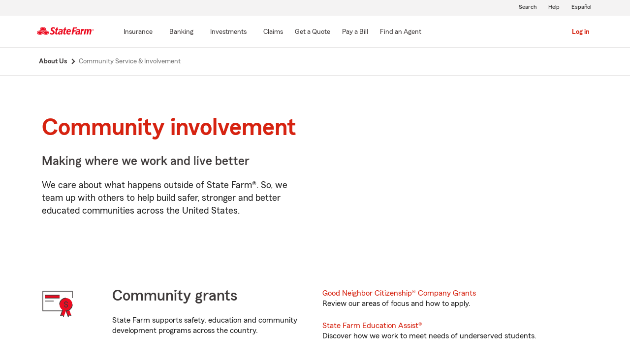

--- FILE ---
content_type: text/html;charset=utf-8
request_url: https://www.statefarm.com/about-us/corporate-responsibility
body_size: 8795
content:

  <!DOCTYPE HTML>
  <html lang="en">
      <head>
    <meta charset="UTF-8"/>
    
    
    
	
	
    
	
	<title>
        Community Service &amp; Involvement - State Farm®
	</title>
    
    
	<script defer="defer" type="text/javascript" src="https://rum.hlx.page/.rum/@adobe/helix-rum-js@%5E2/dist/rum-standalone.js" data-routing="env=prod,tier=publish,ams=State Farm Mutual"></script>
<link rel="canonical" href="https://www.statefarm.com/about-us/corporate-responsibility"/>
	<!--<meta data-sly-test.keywords="" name="keywords" content=""/>-->
    <meta name="keywords" content="community involvement, community service programs"/>
    <meta name="description" content="State Farm has a rich history of giving back to communities where we live &amp; work. Our values support building safer, stronger &amp; better educated communities."/>
	
    <meta name="robots" content="index, follow"/>
	

	
    
    <meta property="og:image" content="https://www.statefarm.com/content/dam/sf-library/en-us/secure/legacy/state-farm/SF_Logo_Red_Standard_Horzintal.png"/>
    <meta property="og:title" content="Community Service &amp; Involvement"/>
    <meta property="og:site_name" content="State Farm"/>
    <meta property="og:type" content="website"/>
	<meta property="og:description" content="State Farm has a rich history of giving back to communities where we live &amp; work. Our values support building safer, stronger &amp; better educated communities."/>
	
	
     
     <meta name="twitter:image" content="https://www.statefarm.com/content/dam/sf-library/en-us/secure/legacy/state-farm/SF_Logo_Red_Standard_Horzintal.png"/>
     <meta name="twitter:card" content="summary_large_image"/>
     <meta name="twitter:title" content="Community Service &amp; Involvement"/>
     <meta name="twitter:description" content="State Farm has a rich history of giving back to communities where we live &amp; work. Our values support building safer, stronger &amp; better educated communities."/>
	 <meta name="twitter:site" content="@@StateFarm"/>

	
		
		
            
            <link rel="alternate" hreflang="es-US" href="https://es.statefarm.com/acerca-de-nosotros/responsabilidad-corporativa"/>
			<link rel="alternate" hreflang="en-US" href="https://www.statefarm.com/about-us/corporate-responsibility"/>
            <link rel="alternate" hreflang="x-default" href="https://www.statefarm.com/about-us/corporate-responsibility"/>
        
        
	
	
    <meta name="viewport" content="width=device-width, initial-scale=1"/>
    
    
    
    
    

    

    

    
    
<link rel="stylesheet" href="/etc.clientlibs/StateFarmAEM/clientlibs/clientlib-base.min.473d51aa1ceab6ed59b2c60ddb158f5d.css" type="text/css">





<!--<sly data-sly-resource="contexthub"/>-->

    
    
    

    

    
    
<script src="/etc.clientlibs/clientlibs/granite/jquery.min.3e24d4d067ac58228b5004abb50344ef.js"></script>
<script src="/etc.clientlibs/clientlibs/granite/utils.min.3b86602c4e1e0b41d9673f674a75cd4b.js"></script>
<script src="/etc.clientlibs/clientlibs/granite/jquery/granite.min.011c0fc0d0cf131bdff879743a353002.js"></script>
<script src="/etc.clientlibs/StateFarmAEM/clientlibs/clientlib-dependencies.min.d41d8cd98f00b204e9800998ecf8427e.js"></script>



    
    
<link rel="stylesheet" href="/etc.clientlibs/StateFarmAEM/clientlibs/clientlib-dependencies.min.d41d8cd98f00b204e9800998ecf8427e.css" type="text/css">
<link rel="stylesheet" href="/etc.clientlibs/StateFarmAEM/clientlibs/clientlib-sf-custom.min.50c9161ec7d484fea54c6858abfbf6f8.css" type="text/css">
<link rel="stylesheet" href="/etc.clientlibs/StateFarmAEM/clientlibs/clientlib-site.min.ba079452d809941fed1970aa5858b769.css" type="text/css">



    

    
    

    <!-- Included script -->
    <meta name="viewport" content="width=device-width, initial-scale=1.0"/>
    <meta charset="utf-8"/>
    
        
           
    	<!--<script data-sly-test="true" src="https://cdn-pci.optimizely.com/js/8421581994.js"></script>
		<script data-sly-test="false" src="https://experiment.statefarm.com/edge-client/v1/8367280580/17945734524" referrerpolicy="no-referrer-when-downgrade"></script>-->
       
  
	<script src="https://static1.st8fm.com/en_US/dxl/js/min/breadcrumbs.min.js"></script>
    <meta name="sf-user-origin" content="internal"/>
    
        <script type="text/javascript" async src="https://invocation.deel.c1.statefarm/deel.js?prop=ext" referrerpolicy="no-referrer-when-downgrade"></script>
    


    <!--script type="text/javascript" src="https://static1.st8fm.com/en_US/dxl/js/min/bootstrap-4.5.0.min.js"></script-->
    <!--link rel="stylesheet" href="https://static1.st8fm.com/en_US/dxl/css/min/bootstrap-4.5.0.min.css" /-->
    <link rel="stylesheet" href="https://static1.st8fm.com/en_US/dxl/css/min/util.min.css" type="text/css"/>
    <link rel="stylesheet" href="https://static1.st8fm.com/en_US/dxl/css/min/overrides.min.css" type="text/css"/>
    <!--<link rel="stylesheet" href="https://static1.st8fm.com/en_US/dxl/css/min/print.min.css" type="text/css"
          media="print"/> -->
     
          <link media="print" rel="stylesheet" href="/etc.clientlibs/StateFarmAEM/clientlibs/clientlib-print.min.806801512361a44daa1471774398b6f1.css" type="text/css">
<script src="/etc.clientlibs/StateFarmAEM/clientlibs/clientlib-print.min.551c634a9faf6e07bb1ba803681a389c.js"></script>

    
    <link rel="stylesheet" type="text/css" href="https://static1.st8fm.com/en_US/dxl/css/min/in-page-nav.min.css"/>
    <link rel="stylesheet" type="text/css" href="https://static1.st8fm.com/en_US/dxl/css/min/disclosure.min.css"/>

    <link rel="stylesheet" href="https://static1.st8fm.com/en_US/dxl-1x/prod/css/1x.core.css" type="text/css"/>
    
    
    <style>
section.socialWrapper , .socialWrapper {
display:none !important;
}
</style>
<script>
function replaceScript(oldSrc, newSrc) {
  const scripts = document.getElementsByTagName('script');

  for (let i = 0; i < scripts.length; i++) {
    const script = scripts[i];
    if (script.src === oldSrc) {
      const newScript = document.createElement('script');
      newScript.src = newSrc;
      script.parentNode.replaceChild(newScript, script);
      break; // Assuming only one replacement is needed
    }
  }
}

// Example usage:
replaceScript('https://ddc.statefarm.com/statefarm/Bootstrap.js', 'https://invocation.deel.c1.statefarm/deel.js');
const scriptElement = document.querySelector('script[src="https://invocation.deel.c1.statefarm/deel.js"]');

if (scriptElement) {
  scriptElement.setAttribute('async', '');
  scriptElement.setAttribute('referrerpolicy', 'no-referrer-when-downgrade');
}
</script>


    
    
</head>
      <body class="page basicpage  -oneX" id="page-322743d4b1">
            
             
             
  


          
          
          
              




              



              
<div class="root aem-element-spacing container-custom responsiveGrid">

    
     
          <div id="container-629171bcea" class="cmp-container" style=" text-align:none; padding:none;">

          


<div class="aem-Grid aem-Grid--12 aem-Grid--default--12 ">
    
    <div class="experiencefragment aem-GridColumn aem-GridColumn--default--12">
<div id="experiencefragment-9952c8e20c" class="cmp-experiencefragment cmp-experiencefragment--privacy-notice">


    
     
          <div id="container-b4d46f70bf" class="cmp-container" style=" text-align:none; padding:none;">

          


<div class="aem-Grid aem-Grid--12 aem-Grid--default--12 ">
    
    <div class="privacy-notice aem-GridColumn aem-GridColumn--default--12">


<!--<div class="xd-privacy-notice-container" id="notice-container" style="display:none;">
      <div class="xd-notice -oneX-container" tabindex="-1">
          <div class="-oneX-global-alert-body xd-notice-description">
           <div class="privacy-links">
		<p> Learn more about <a href="https://www.statefarm.com/customer-care/privacy-security/privacy" >privacy.</a> We use <a href ="https://www.statefarm.com/customer-care/privacy-security/privacy/about-our-ads" >cookies</a> on our site. 
		</p>
	</div>
	<div class="cookies-button">
		<p style="display:inline-flex; align-items: center;">
		<a role="button" href="#" id="AcceptBtn" class="-oneX-btn-secondary__anchor -oneX-btn-small xd-privacy-btn" onClick="setCookieVals()"> Accept</a>
		<a role="button" href="#" id="OptOutBtn" class="-oneX-btn-secondary__anchor -oneX-btn-small xd-optout-btn" onClick="optOutCookieVals()"> Opt out</a>
		<a href="https://www.statefarm.com/customer-care/privacy-security/privacy/california-privacy-rights/do-not-sell" class="manage-cookies"> Manage cookies</a></p>
	</div>
           <button class="-oneX-close-X-button" id="closeBtn" aria-label="privacy close"> <span class="-oneX-icon--close"></span></button>
          </div>
      </div>
</div>--></div>
<div class="htmlComponent aem-GridColumn aem-GridColumn--default--12">





 



</div>

    
</div>

          </div>
     
 
    
</div>

    
</div>
<div class="experiencefragment aem-GridColumn aem-GridColumn--default--12">
<div id="experiencefragment-260e4a42f3" class="cmp-experiencefragment cmp-experiencefragment--header">


    
     
          <div id="container-fa6e0abaca" class="cmp-container" style=" text-align:none; padding:none;">

          


<div class="aem-Grid aem-Grid--12 aem-Grid--default--12 ">
    
    <div class="htmlComponent aem-GridColumn aem-GridColumn--default--12">




<div id="b2c-client-side-header"> </div>
<script type="text/javascript">
const AUTH_COOKIE_CAUTH = "sf-cauth1";

const isJWTValidAndCurrent = (cauth1) => {
  let valid = false;
  try {
    const { exp, aud } = JSON.parse(atob(cauth1.split(".")[1]));
    valid =
      exp * 1000 > Date.now() && aud === "sf.b2c://api";
  } catch (e) {
    // Value could not be parsed
    return false;
  }
  return valid;
};

const cookiesToOjbect = (cookie) =>
  cookie
    .split(";")
    .map((item) => item.split("="))
    .reduce(
      (acc, item) => ({
        ...acc,
        [item[0].trim()]: item[1] ? item[1].trim() : "",
      }),
      {}
    );

function userIsAuthenticated() {
  let isAuthenticated = false;
  const cookies = cookiesToOjbect(document.cookie);
  
  if(Object.prototype.hasOwnProperty.call(cookies, AUTH_COOKIE_CAUTH) && isJWTValidAndCurrent(cookies[AUTH_COOKIE_CAUTH]))
	{
	isAuthenticated = true;
	}
  return isAuthenticated;
}

$( document ).ready(function() {

                    // Inject oneXheader variation to load
                    let headerContainer = document
                        .getElementById("b2c-client-side-header");
					// fucntion call to check if user is authenticated
					const isUserAuthenticated = userIsAuthenticated();
					let languageToggle = "#";
					if ($('link[rel=alternate]') != undefined && $('link[rel=alternate]').length > 0 && $('link[rel=alternate]').attr("href") != undefined) {
					languageToggle = $('link[rel=alternate]').attr("href");
					}
					if(isUserAuthenticated){
                    headerContainer.innerHTML = '<header id="b2c-header" data-type="1x-header-auth" data-language-url="'+languageToggle+'"></header>';
					}
					else{
					headerContainer.innerHTML = '<header id="b2c-header" data-type="1x-header-unauth" data-language-url="'+languageToggle+'"></header>';
					} 
           $(".authentication-container").each(function() {
						if ($(this).attr('data-show-for') == 'unauthenticatedUser') {
							
							if(!isUserAuthenticated){
								$(this).removeClass('-oneX-d-none');
							}
						}
						if ($(this).attr('data-show-for') == 'authenticatedUser')
						{
							if(isUserAuthenticated){
								$(this).removeClass('-oneX-d-none');
							}
						}
						if ($(this).attr('data-show-for') == 'allUsers')
						{
							$(this).removeClass('-oneX-d-none');
						}						
					});
});					
</script>
 



</div>

    
</div>

          </div>
     
 
    
</div>

    
</div>
<div class="breadcrumb-component aem-GridColumn aem-GridColumn--default--12">

    
    
<link rel="stylesheet" href="/etc.clientlibs/StateFarmAEM/components/sfds/breadcrumb/clientlib-breadcrumb.min.941e3466daa161d40234df7916f67468.css" type="text/css">
<link rel="stylesheet" href="/etc.clientlibs/StateFarmAEM/components/breadcrumb/clientlib-breadcrumb.min.941e3466daa161d40234df7916f67468.css" type="text/css">



    <section class="-oneX-breadcrumbs -oneX-container-fluid">
        <div> 
        
            <nav id="breadcrumb-9288e724dd" aria-label="Breadcrumb">
                <ul itemscope itemtype="http://schema.org/BreadcrumbList">
                    
                        <li itemprop="itemListElement" itemscope itemtype="http://schema.org/ListItem">
                            <a href="/about-us" itemprop="item">
                                <span class="-oneX-breadcrumbs-link-name" itemprop="name">
                                    
                                    
                                        
                                    
                                    
                                        About Us
                                    
                                </span>
                                <span class="-oneX-breadcrumbs-chevron"></span>
                                
                                <meta itemprop="position" content="1"/>
                            </a>
                        
                        </li>
                    
                
                    
                        <li itemprop="itemListElement" itemscope itemtype="http://schema.org/ListItem">
                            <a itemprop="item" aria-current="page">
                                <span class="-oneX-breadcrumbs-link-name" itemprop="name">
                                    
                                    
                                        
                                    
                                    
                                        Community Service &amp; Involvement
                                    
                                </span>
                                
                                <meta itemprop="position" content="2"/>
                            </a>
                        
                        </li>
                    
                </ul>
            </nav>
                
        </div>
    </section>

</div>
<main class="root aem-element-spacing container-custom responsiveGrid aem-GridColumn aem-GridColumn--default--12">

    
     
          <div id="container-3fd791321b" class="cmp-container -oneX-container " style=" text-align:none; padding:none;">

          


<div class="aem-Grid aem-Grid--12 aem-Grid--default--12 ">
    
    <div class="root aem-element-spacing container-custom responsiveGrid container-sf aem-GridColumn aem-GridColumn--default--12">

    
     
          <div id="container-5f456852a3" class="cmp-container" style=" text-align:none; padding:none;">

          


<div class="aem-Grid aem-Grid--12 aem-Grid--default--12 ">
    
    <div class="htmlComponent aem-GridColumn aem-GridColumn--default--12">




<div style="height:50px;"></div>
 



</div>
<div class="gridComponent parsys aem-GridColumn aem-GridColumn--default--12">




    
<link rel="stylesheet" href="/etc.clientlibs/StateFarmAEM/components/clickable-card/clientlib-clickableCard.min.b36242db3f3127904a6528d2809a3f83.css" type="text/css">



<div class="-oneX-row">
   
      
      
      
      
      
      <div class="  -oneX-col-sm-6 bottom-margin">
         <div class=" ">





    
    
    <div class="title-variation">



    
        <h1 class="-oneX-typography-variant4"> Community involvement </h1>
    
    
    
    
    
    


</div>


    
    
    <div class="text-variation">

 
<div class='-oneX-body--primary '>
<h4 class="-oneX-heading--h4">Making where we work and live better</h4>
<p class="-oneX-body--intro-sm">We care about what happens outside of State Farm®. So, we team up with others to help build safer, stronger and better educated communities across the United States.</p>

</div>
</div>




</div>
      </div>
   
      
      
      
      
      
      <div class="  -oneX-col-sm-6 bottom-margin">
         <div class=" ">





    
    
    <div class="htmlComponent">




<img class="img_fluid ls-is-cached lazyloaded" src="https://prod.brand.statefarm/content/dam/statefarm-assets/en-us/page-production/about-us/community-involvement/img-community-hero.svg" data-src="https://prod.brand.statefarm/content/dam/statefarm-assets/en-us/page-production/about-us/community-involvement/img-community-hero.svg" itemprop="image" alt="">
 



</div>




</div>
      </div>
   
</div></div>
<div class="gridComponent parsys aem-GridColumn aem-GridColumn--default--12">




    



<div class="-oneX-row">
   
      
      
      
      
      
      <div class="  -oneX-col-sm-6 bottom-margin">
         <div class=" content-spacing-100">





    
    
    <div class="gridComponent parsys">




    



<div class="-oneX-row">
   
      
      
      
      
      
      <div class="  -oneX-col-sm-3 bottom-margin">
         <div class=" ">





    
    
    <div class="htmlComponent">



<style>
.-oneX-pictogram mx-auto {
   margin-bottom: 40px;
}
</style>
<div class="-oneX-pictogram" style="height: 64px; width: 64px;" data-pictogram="education-savings"></div>


 



</div>




</div>
      </div>
   
      
      
      
      
      
      <div class="  -oneX-col-sm-9 bottom-margin">
         <div class=" ">





    
    
    <div class="title-variation">



    
    
    
        <h3 style="margin-top:0"> Community grants </h3>
    
    
    
    


</div>


    
    
    <div class="text-variation">

 
<div class='-oneX-body--primary '>
<p>State Farm supports safety, education and community development programs across the country.</p>
<p> </p>

</div>
</div>




</div>
      </div>
   
</div></div>




</div>
      </div>
   
      
      
      
      
      
      <div class="  -oneX-col-sm-6 bottom-margin">
         <div class=" content-spacing-100">





    
    
    <div class="hyperlinks">



<div class="-oneX">
  <a id="block-link" href="https://www.statefarm.com/about-us/corporate-responsibility/community-grants" class="-oneX-link--block">
    Good Neighbor Citizenship® Company Grants
  </a>
</div>
 
 
  
   
 
 
</div>


    
    
    <div class="text-variation">

 
<div class='-oneX-body--primary '>
<p>Review our areas of focus and how to apply.</p>

</div>
</div>


    
    
    <div class="hyperlinks">



<div class="-oneX">
  <a id="block-link" href="https://www.statefarm.com/about-us/corporate-responsibility/education-assist" class="-oneX-link--block">
    State Farm Education Assist®
  </a>
</div>
 
 
  
   
 
 
</div>


    
    
    <div class="text-variation">

 
<div class='-oneX-body--primary '>
<p> Discover how we work to meet needs of underserved students.</p>

</div>
</div>


    
    
    <div class="text-variation">

 
<div class='-oneX-body--primary '>
<div class="-oneX-d-flex"><div><p><a title="State Farm Foundation" href="https://www.statefarm.com/about-us/corporate-responsibility/community-grants/state-farm-foundation" class="-oneX-link--block">State Farm Companies Foundation</a><br />
Learn more about our Matching Gift, Volunteer and Scholarship programs.</p>
</div>
<img src="/content/dam/sf-library/en-us/secure/legacy/state-farm/SF%20Foundations%20Logo-Red_Small_RGB_166W.png" alt="State Farm Companies Foundation" width="166" height="71"/></div>

</div>
</div>




</div>
      </div>
   
</div></div>
<div class="gridComponent parsys aem-GridColumn aem-GridColumn--default--12">




    



<div class="-oneX-row">
   
      
      
      
      
      
      <div class="  -oneX-col-sm-12 bottom-margin">
         <div class="card-border padding-around">





    
    
    <div class="title-variation">



    
    
    
    
        <h4> Sponsoring partnerships </h4>
    
    
    


</div>


    
    
    <div class="text-variation">

 
<div class='-oneX-body--primary '>
<p>We’re happy to team up with other brands, organizations or causes that align with our goals and vision. Consider working with State Farm and <a href="https://www.sponsorships.statefarm/" target="_blank" title="External link: State Farm Sponsorship Submissions">submit your sponsorship proposal</a>.<br />
</p>

</div>
</div>




</div>
      </div>
   
</div></div>
<div class="gridComponent parsys aem-GridColumn aem-GridColumn--default--12">




    



<div class="-oneX-row">
   
      
      
      
      
      
      <div class="  -oneX-col-sm-6 bottom-margin">
         <div class=" content-spacing-100">





    
    
    <div class="htmlComponent">




<div class="-oneX-pictogram--size5 mx-auto mb-2" style="margin:0 auto" data-pictogram="innovate"></div>
 



</div>


    
    
    <div class="title-variation">



    
    
    
        <h3 class="text-center" style="color:#d62311;"> Sharing knowledge </h3>
    
    
    
    


</div>


    
    
    <div class="text-variation">

 
<div class='-oneX-body--primary text-center'>
<p>Get disaster preparedness and recovery programs based on what we’ve learned. These tips help you protect what matters.</p>
<p><a href="https://www.statefarm.com/simple-insights" class="-oneX-btn-primary__anchor" style="margin-left: auto;margin-right: auto;">Simple Insights</a></p>

</div>
</div>




</div>
      </div>
   
      
      
      
      
      
      <div class="  -oneX-col-sm-6 bottom-margin">
         <div class=" content-spacing-100">





    
    
    <div class="htmlComponent">




<div class="-oneX-pictogram--size5 mx-auto mb-2" style="margin:0 auto" data-pictogram="culture"></div>
 



</div>


    
    
    <div class="title-variation">



    
    
    
        <h3 class="text-center" style="color:#d62311;"> Good neighbors in action </h3>
    
    
    
    


</div>


    
    
    <div class="text-variation">

 
<div class='-oneX-body--primary text-center'>
<p>We love giving back. Check out a few of our favorite employee and agent stories in the newsroom.</p>
<p><a href="https://newsroom.statefarm.com/" title="External link: Good Neighbor Stories" class="-oneX-btn-primary__anchor" style="margin-left: auto;margin-right: auto;">Newsroom</a></p>

</div>
</div>




</div>
      </div>
   
</div></div>
<div class="si-toolbar aem-GridColumn aem-GridColumn--default--12">


<section class="socialWrapper">
  <div class="-oneX-container social-page-tools-module"> 
    <div class="-oneX-row -oneX-align-items-center -oneX-justify-content-between">
      <div class=" -oneX-col-auto -oneX-pb-1 -oneX-pt-1">
      	
	        <a href="javascript:window.print();" class="ico-social-print -oneX-link--block m-0" title="" rel="nofollow">
	          Print
	        </a>
        
        
	        <a class="ico-social-email -oneX-link--block m-0" title="Email" href="mailto:?subject=Community Service &amp; Involvement | State Farm®&amp;body=I found this on statefarm.com® and thought you would be interested.%0A%0Ahttps://www.statefarm.com/about-us/corporate-responsibility" rel="nofollow">
	          Email
	        </a>
        
      </div>
      <div class="-oneX-col-auto social -oneX-pb-1 -oneX-pt-1">
        </div>
    </div>
  </div>
</section>
<style media="screen" type="text/css">
.btn {
	background-color: #1877f2!important
}

.social-page-tools-module a.ico-social-print {
	background: url(https://static1.st8fm.com/en_US/content_pages/1/img/social-page-tools/icon-social-print.png) no-repeat left;
	padding-left: 25px;
	padding-right: 15px;
}

.social-page-tools-module a.ico-social-email {
	background: url(https://static1.st8fm.com/en_US/content_pages/1/img/social-page-tools/icon-social-email.png) no-repeat left;
	border-bottom: medium none;
	padding-left: 25px;
}

.socialWrapper .social div {
	display: inline-block;
	padding-right: 15px;
}

.social-page-tools-module {
	padding-top: 30px;
	padding-bottom: 30px;
	border-top: 1px solid #cbcbcb;
	border-bottom: 1px solid #cbcbcb;
	margin-top: 30px;
}

.socialWrapper .facebook-box {
	line-height: 12px;
}

.socialWrapper .social-page-tools-module {
	width: calc( 100% - 30px);
}

@media (min-width: 576px) {
  .socialWrapper .social-page-tools-module {
                 max-width: 510px;
  }
}

@media (min-width: 768px) {
  .socialWrapper .social-page-tools-module {
                 max-width: 690px;
  }
}

@media (min-width: 992px) {
  .socialWrapper .social-page-tools-module {
                 max-width: 930px;
  }
}

@media (min-width: 1200px) {
  .socialWrapper .social-page-tools-module {
                 max-width: 1110px;
  }
}
</style></div>
<div class="clickable-card aem-GridColumn aem-GridColumn--default--12">

    




    
        <div>

        

        
        </div>
    
</div>
<div class="disclosure aem-GridColumn aem-GridColumn--default--12">
    
    
<link rel="stylesheet" href="/etc.clientlibs/StateFarmAEM/components/disclosure/clientlib-disclosure.min.b505810397898c7b9c044a2c47b16b34.css" type="text/css">




    <section class="-oneX-body--footnote">
        <div class="disclosure -oneX-row disclosure-border ">

            <div class="-oneX-col-12 disc-Content">
                <p class="disclosure-heading  " role="heading" aria-level="4"> </p>
                
            </div>
        </div>
        
    </section>
</div>

    
</div>

          </div>
     
 
    
</div>

    
</div>

          </div>
     
 
    
</main>
<div class="root aem-element-spacing container-custom responsiveGrid bg-white aem-GridColumn aem-GridColumn--default--12">

    
    
     
     

          <div id="container-009ca9798a" class="cmp-container " style=" text-align:none; padding:none;">

               
               <div class="product-footer-nav-component">
    
<script src="/etc.clientlibs/StateFarmAEM/components/product-footer-nav/clientlib-productFooterNav.min.dec320f2f2161fdc0b393804439cd689.js"></script>


 
 
    
        <section class="product-footer-nav spacing-32">
            <div class="-oneX-container">
                <div class="-oneX-row" role="navigation" aria-label="Sub Navigation">
                    
                    <!-- false -->
                    

                        <!--  -->

                        <div class="-oneX-col-12">
                            <h4 class="footer-nav-heading spacing-32">
                            
                            <a href="/about-us" class="-oneX-link--block text-gray-100">
                                
    
        About Us
    
    
    

                                </a>
                            </h4>
                        </div>
                        <ul class="-oneX-col-12 -oneX-d-md-flex  footer-nav-content">
                            <li class="footer-nav-sibling footer-nav-current -oneX-col-md-3">
                                <h6 class="-oneX-d-md-none">
                                    <button class="text-gray-100 in-page-nav-lvl0-accordion collapsed" data-toggle="collapse" aria-expanded="false" data-target="#footer-nav-section">
                                        
    
        Community Service &amp; Involvement
    
    
    


                                        <span class="chevron-gray"></span>
                                    </button>
                                </h6>
                                
                                <a href="/about-us/corporate-responsibility" class="-oneX-link--block text-gray-100 -oneX-d-none -oneX-d-md-block" aria-current="page">
                                    
    
        Community Service &amp; Involvement
    
    
    


                                </a>
                                <ul id="footer-nav-section" class="collapse -oneX-d-md-block -oneX-hidden">
                                        <li>
                                        
                                        <a href="/about-us/corporate-responsibility/marketing-sponsorships" class="-oneX-link--block -oneX-body--secondary text-gray-85">
                                            
    
        Marketing Sponsorships
    
    
    

                                        </a>
                                    </li>
                                
                                        <li>
                                        
                                        <a href="/about-us/corporate-responsibility/education-assist" class="-oneX-link--block -oneX-body--secondary text-gray-85">
                                            
    
        Education Assist
    
    
    

                                        </a>
                                    </li>
                                
                                        <li>
                                        
                                        <a href="/about-us/corporate-responsibility/safer-communities" class="-oneX-link--block -oneX-body--secondary text-gray-85">
                                            
    
        Safer Communities
    
    
    

                                        </a>
                                    </li>
                                
                                        <li>
                                        
                                        <a href="/about-us/corporate-responsibility/community-grants" class="-oneX-link--block -oneX-body--secondary text-gray-85">
                                            
    
        Good Neighbor Citizenship Company Grants
    
    
    

                                        </a>
                                    </li>
                                
                                        <li>
                                        
                                        <a href="/about-us/corporate-responsibility/guidelines" class="-oneX-link--block -oneX-body--secondary text-gray-85">
                                            
    
        Guidelines
    
    
    

                                        </a>
                                    </li>
                                
                                        <li>
                                        
                                        <a href="/about-us/corporate-responsibility/company-relationships" class="-oneX-link--block -oneX-body--secondary text-gray-85">
                                            
    
        Company Relationships
    
    
    

                                        </a>
                                    </li>
                                </ul>
                            </li>
                            <li class="-oneX-col-md">
                                <h6 class="-oneX-d-md-none">
                                    <button class="text-gray-100 in-page-nav-lvl0-accordion collapsed" data-toggle="collapse" aria-expanded="false" data-target="#footer-nav-section123">Related pages<span class="chevron-gray"></span></button>
                                </h6>
                                <span class="clipped-text">Related
                                pages</span>
                                <ul id="footer-nav-section123" class="footer-nav-siblings collapse -oneX-d-md-block  -oneX-hidden">
                                    <li class="footer-nav-sibling">
                                        
                                        <a href="/about-us/commercials" class="-oneX-link--block text-gray-100">Commercials</a>
                                    </li>
                                
                                    <li class="footer-nav-sibling">
                                        
                                        <a href="/about-us/diversity-inclusion" class="-oneX-link--block text-gray-100">Diversity &amp; Inclusion</a>
                                    </li>
                                
                                    <li class="footer-nav-sibling">
                                        
                                        <a href="/about-us/company-overview" class="-oneX-link--block text-gray-100">Company Overview</a>
                                    </li>
                                
                                    <li class="footer-nav-sibling">
                                        
                                        <a href="/about-us/sitemap" class="-oneX-link--block text-gray-100">Sitemap</a>
                                    </li>
                                
                                    <li class="footer-nav-sibling">
                                        
                                        <a href="/about-us/innovation" class="-oneX-link--block text-gray-100">Innovation</a>
                                    </li>
                                
                                    <li class="footer-nav-sibling">
                                        
                                        <a href="/about-us/leadership-team" class="-oneX-link--block text-gray-100">Leadership Team</a>
                                    </li>
                                </ul>
                            </li>
                        </ul>
                    
                    
                </div>
            </div>
        </section>
    
</div>

               
          </div>
     

</div>
<div class="experiencefragment aem-GridColumn aem-GridColumn--default--12">
<div id="experiencefragment-f9caab18f3" class="cmp-experiencefragment cmp-experiencefragment--footer">


    
     
          <div id="container-5c720a4ead" class="cmp-container" style=" text-align:none; padding:none;">

          


<div class="aem-Grid aem-Grid--12 aem-Grid--default--12 ">
    
    <div class="htmlComponent aem-GridColumn aem-GridColumn--default--12">




<div id ="b2c-client-side-footer">
<footer data-type="1x-footer"></footer>
</div>
 



</div>

    
</div>

          </div>
     
 
    
</div>

    
</div>

    
</div>

          </div>
     
 
    
</div>


              
    
    
<script src="/etc.clientlibs/StateFarmAEM/clientlibs/clientlib-site.min.ca8f81dee2ad38f84f1bc7019c581514.js"></script>



    

    
    
<script src="/etc.clientlibs/core/wcm/components/commons/site/clientlibs/container.min.0a6aff292f5cc42142779cde92054524.js"></script>
<script src="/etc.clientlibs/StateFarmAEM/clientlibs/clientlib-base.min.7aa5c5397bf612910fd7978d07572966.js"></script>
<script src="/etc.clientlibs/StateFarmAEM/components/sfds/page/clientlibs/showModalPopup.min.d41d8cd98f00b204e9800998ecf8427e.js"></script>
<script src="/etc.clientlibs/StateFarmAEM/components/page/clientlibs/showModalPopup.min.695e0f48ce12f2a3ddce414048bafd29.js"></script>
<script src="/etc.clientlibs/StateFarmAEM/components/blanksfpage/clientlibs/showModalPopup.min.9eb3ec96c56d53d0b102f1f0df4dc8bf.js"></script>






    

    

    
    
    

              

          
          
          
        	  <script type="text/javascript" src="https://static1.st8fm.com/en_US/dxl/js/min/util.min.js"></script>
			      <script type="text/javascript" src="https://static1.st8fm.com/en_US/dxl/js/min/validators.min.js"></script>
			        
        		  <script type="text/javascript" src="https://static1.st8fm.com/en_US/applications/dasenblt_static_content/sfuid.js"></script>
              
			  	<script type="text/javascript" src="https://static1.st8fm.com/en_US/dxl-1x/prod/js/1x.core.js"></script> 
       	  
          
          
          
      
		  
          <script>
$(function() {
var langLink = document.querySelector('link[hreflang="es-US"]').getAttribute("href");
$('.-oneX-lang-icon').attr("href", langLink);
});
</script>

<script>

            var contentAnalytics= { "contentTags": "",
                                    "metaDescription": "State Farm has a rich history of giving back to communities where we live & work. Our values support building safer, stronger & better educated communities.",
                                    "metaKeywords": "community involvement, community service programs",
                                    }
                if(typeof dataLayer != "object") {
                    // Create a new dataLayer object and set its values
                    dataLayer = {};
                    dataLayer.content = contentAnalytics;
                    dataLayer.screenId = "";
                    dataLayer.screenChannel = "";
                } else if(typeof dataLayer == "object"){
                        // The dataLayer object already exists, so set the following values
                        dataLayer.content = contentAnalytics;
                        if (!dataLayer.hasOwnProperty('screenId')){
                        dataLayer.screenId = "";}
                        if (!dataLayer.hasOwnProperty('screenChannel')){
                    dataLayer.screenChannel = "";}
                }
</script>

      </body>
  </html>
  

--- FILE ---
content_type: text/html
request_url: https://static1.st8fm.com/en_US/dxl-1x/prod/renders/footer/navigation-footer.html
body_size: 1355
content:
<footer class="-oneX -oneX-footer  noindex" id="footer"><div class="-oneX-footer-banner"><div class="-oneX-container"><section class="-oneX-row -oneX-footer__tagline-section"><div class="-oneX-col-12 -oneX-tagline__text">Like a good neighbor, State Farm is there.&reg;</div></section></div></div><div class="-oneX-footer-content"><div class="-oneX-container"><section class="-oneX-row -oneX-footer__primary-section"><div class="-oneX-col-12 -oneX-col-md-3"><div class="-oneX-footer-primary-head" role="heading" aria-level="2">Contact</div><ul role="list"><li class=""> <a class="-oneX-link--block--variant2 -oneX-link-tertiary
                      
                      " href="https://www.statefarm.com/customer-care/contact-us" rel="noopener noreferrer">Contact Us</a></li><li class=""> <a class="-oneX-link--block--variant2 -oneX-link-tertiary
                      
                      " href="https://reportloss.claims.statefarm.com/start-claim" rel="noopener noreferrer">File a Claim</a></li><li class=""> <a class="-oneX-link--block--variant2 -oneX-link-tertiary
                      
                      " href="https://www.statefarm.com/claims/get-roadside-assistance" rel="noopener noreferrer">Get Roadside Assistance</a></li></ul></div><div class="-oneX-col-12 -oneX-col-md-3"><div class="-oneX-footer-primary-head" role="heading" aria-level="2">Quick links</div><ul role="list"><li class=""> <a class="-oneX-link--block--variant2 -oneX-link-tertiary
                      
                      " href="https://financials.statefarm.com/guest-pay/" rel="noopener noreferrer">Pay Insurance Bill</a></li><li class=""> <a class="-oneX-link--block--variant2 -oneX-link-tertiary
                      
                      " href="https://financials.statefarm.com/AutomatedPaymentEnroll/autoPay_billPay_LiteAuth#1" rel="noopener noreferrer">Enroll in Autopay</a></li><li class=""> <a class="-oneX-link--block--variant2 -oneX-link-tertiary
                      
                      " href="https://paperless.statefarm.com" rel="noopener noreferrer">Go Paperless</a></li><li class=""> <a class="-oneX-link--block--variant2 -oneX-link-tertiary
                      
                      " href="https://get-id-card.statefarm.com" rel="noopener noreferrer">Get Insurance ID Card</a></li><li class=""> <a class="-oneX-link--block--variant2 -oneX-link-tertiary
                      
                      " href="https://b2b.statefarm.com/b2b-content" rel="noopener noreferrer">Business to Business (B2B)</a></li></ul></div><div class="-oneX-col-12 -oneX-col-md-3"><div class="-oneX-footer-primary-head" role="heading" aria-level="2">About</div><ul role="list"><li class=""> <a class="-oneX-link--block--variant2 -oneX-link-tertiary
                      
                      " href="https://www.statefarm.com/about-us" rel="noopener noreferrer">About State Farm</a></li><li class=""> <a class="-oneX-link--block--variant2 -oneX-link-tertiary
                      
                      " href="https://www.statefarm.com/about-us/corporate-responsibility" rel="noopener noreferrer">Community Involvement</a></li><li class=""> <a class="-oneX-link--block--variant2 -oneX-link-tertiary
                      
                      " href="https://impact.statefarm.com/" rel="noopener noreferrer">Environmental Sustainability</a></li><li class=""> <a class="-oneX-link--block--variant2 -oneX-link-tertiary
                      
                      " href="https://www.statefarm.com/about-us/innovation" rel="noopener noreferrer">Innovation &amp; Research</a></li><li class=""> <a class="-oneX-link--block--variant2 -oneX-link-tertiary
                      
                      " href="https://newsroom.statefarm.com/" rel="noopener noreferrer">Newsroom</a></li></ul></div><div class="-oneX-col-12 -oneX-col-md-3"><div class="-oneX-footer-primary-head" role="heading" aria-level="2">Careers</div><ul role="list"><li class=""> <a class="-oneX-link--block--variant2 -oneX-link-tertiary
                      
                      " href="https://www.statefarm.com/careers" rel="noopener noreferrer">Careers at State Farm</a></li><li class=""> <a class="-oneX-link--block--variant2 -oneX-link-tertiary
                      
                      " href="https://www.statefarm.com/about-us/diversity-inclusion" rel="noopener noreferrer">Diversity &amp; Inclusion</a></li><li class=""> <a class="-oneX-link--block--variant2 -oneX-link-tertiary
                      
                      " href="https://www.statefarm.com/retirees" rel="noopener noreferrer">Retirees</a></li></ul></div></section><section class="-oneX-row -oneX-footer__social-media"><div class="-oneX-col-10"> <span role="heading" aria-level="2">Follow us</span><ul role="list"><li> <a href="https://www.facebook.com/statefarm" class="-oneX-link--block--variant2 -oneX-link-secondary" target="_blank" title="Opens in a new window">Facebook</a></li><li> <a href="https://www.x.com/statefarm" class="-oneX-link--block--variant2 -oneX-link-secondary" target="_blank" title="Opens in a new window">X</a></li><li> <a href="https://www.instagram.com/statefarm/" class="-oneX-link--block--variant2 -oneX-link-secondary" target="_blank" title="Opens in a new window">Instagram</a></li><li> <a href="https://www.linkedin.com/company/state_farm" class="-oneX-link--block--variant2 -oneX-link-secondary" target="_blank" title="Opens in a new window">LinkedIn</a></li><li> <a href="https://www.flickr.com/photos/statefarm" class="-oneX-link--block--variant2 -oneX-link-secondary" target="_blank" title="Opens in a new window">Flickr</a></li><li> <a href="https://www.youtube.com/c/statefarm" class="-oneX-link--block--variant2 -oneX-link-secondary" target="_blank" title="Opens in a new window">YouTube</a></li></ul></div><div class="-oneX-col-2 -oneX-footer-logo"> <img src="https://static1.st8fm.com/en_US/dxl-1x/prod/css/images/footer/SF_Logo_Vert.svg" alt="State Farm Insurance and Financial Services"></div></section><section class="-oneX-row -oneX-footer__secondary-section"><div class="-oneX-col-12"><div class="-oneX-lang-link -oneX-hidden"> <a class="-oneX-lang-icon -oneX-hidden" href="" lang="es">Español</a></div><ul role="list"><li> <a href="https://www.statefarm.com/customer-care/privacy-security/privacy/about-our-ads" class="-oneX-link--block--variant2 -oneX-link-tertiary ">About our Ads</a></li><li> <a href="https://www.statefarm.com/customer-care/privacy-security" class="-oneX-link--block--variant2 -oneX-link-tertiary ">Privacy</a></li><li> <a href="https://www.statefarm.com/customer-care/privacy-security/security" class="-oneX-link--block--variant2 -oneX-link-tertiary ">Security &amp; Fraud</a></li><li> <a href="https://www.statefarm.com/customer-care/disclosures/terms-of-use" class="-oneX-link--block--variant2 -oneX-link-tertiary ">Terms of Use</a></li><li> <a href="https://www.statefarm.com/about-us/diversity-inclusion/accessibility-statement" class="-oneX-link--block--variant2 -oneX-link-tertiary ">Accessibility</a></li><li> <a href="https://www.statefarm.com/about-us/sitemap" class="-oneX-link--block--variant2 -oneX-link-tertiary ">Site Map</a></li><li><a class="-oneX-link--block--variant2 -oneX-give-us-feedback -oneX-link-tertiary -oneX-hidden" tabindex="0" role="link">Give Us Feedback</a></li></ul></div><div class="state-disclaimers-wrapper"> <a class="-oneX-link--block--variant2 -oneX-link-tertiary
              
              " href="https://www.statefarm.com/customer-care/privacy-security#WAMHMDA">WA My Health My Data Act</a> <a class="-oneX-link--block--variant2 -oneX-link-tertiary
              
              " href="https://www.statefarm.com/customer-care/privacy-security/privacy/california-privacy-rights/notice-at-collection">CA Notice at Collection</a> <a class="-oneX-link--block--variant2 -oneX-link-tertiary
              
              " href="https://www.statefarm.com/customer-care/privacy-security/privacy/california-privacy-rights/do-not-sell">Do Not Sell or Share My Personal Information</a></div></section><div class="-oneX-row"><div class="-oneX-col-12"><div class="-oneX-copyright-text">&copy;&nbsp;Copyright<span id="copyright-year"></span> , State Farm Mutual Automobile Insurance Company, Bloomington, IL</div> <img class=" -oneX-footer-logo-sm" src="https://static1.st8fm.com/en_US/dxl-1x/prod/css/images/footer/SF_Logo_Vert.svg" alt="State Farm Insurance and Financial Services"><div class="-oneX-footer-tail"></div></div></div></div></div></footer>

--- FILE ---
content_type: image/svg+xml
request_url: https://static1.st8fm.com/en_US/dxl-1x/prod/css/images/pictograms/pictogram_culture.svg
body_size: 385
content:
<svg xmlns="http://www.w3.org/2000/svg" viewBox="0 0 160 160">
  <defs>
    <style>
      .f73f049b-3ad7-4cd3-bc49-9beb303cffc2 {
        fill: none;
      }

      .b99cd118-802a-4285-99d7-7db93d16521f {
        fill: #ec0c21;
      }

      .b3ef61e0-e6cd-419e-871c-94d1376dfe4e {
        fill: #403c3c;
      }
    </style>
  </defs>
  <g data-name="white bg">
    <rect class="f73f049b-3ad7-4cd3-bc49-9beb303cffc2" x="-0.1" width="160" height="160"/>
  </g>
  <g data-name="Layer 1">
    <g>
      <path class="b99cd118-802a-4285-99d7-7db93d16521f" d="M135,105H110a25,25,0,0,1,10,20v25h35V125A20,20,0,0,0,135,105Z"/>
      <path class="b99cd118-802a-4285-99d7-7db93d16521f" d="M5,125v25H40V125a25,25,0,0,1,10-20H25A20,20,0,0,0,5,125Z"/>
    </g>
    <g>
      <path class="b3ef61e0-e6cd-419e-871c-94d1376dfe4e" d="M80,91.8A21.8,21.8,0,1,0,58.2,70,21.83,21.83,0,0,0,80,91.8Zm0-40A18.2,18.2,0,1,1,61.8,70,18.21,18.21,0,0,1,80,51.8Z"/>
      <path class="b3ef61e0-e6cd-419e-871c-94d1376dfe4e" d="M95,98.2H65A26.83,26.83,0,0,0,38.2,125v25h3.6V125A23.23,23.23,0,0,1,65,101.8H95A23.23,23.23,0,0,1,118.2,125v25h3.6V125A26.83,26.83,0,0,0,95,98.2Z"/>
      <path class="b3ef61e0-e6cd-419e-871c-94d1376dfe4e" d="M51.8,80A16.8,16.8,0,1,0,35,96.8,16.82,16.82,0,0,0,51.8,80ZM35,93.2A13.2,13.2,0,1,1,48.2,80,13.21,13.21,0,0,1,35,93.2Z"/>
      <path class="b3ef61e0-e6cd-419e-871c-94d1376dfe4e" d="M141.8,80A16.8,16.8,0,1,0,125,96.8,16.82,16.82,0,0,0,141.8,80ZM125,93.2A13.2,13.2,0,1,1,138.2,80,13.21,13.21,0,0,1,125,93.2Z"/>
      <path class="b3ef61e0-e6cd-419e-871c-94d1376dfe4e" d="M3.24,125v25h3.6V125A18.2,18.2,0,0,1,25,106.82H35v-3.6H25A21.8,21.8,0,0,0,3.24,125Z"/>
      <path class="b3ef61e0-e6cd-419e-871c-94d1376dfe4e" d="M135,103.22H125v3.6h10A18.2,18.2,0,0,1,153.18,125v25h3.6V125A21.8,21.8,0,0,0,135,103.22Z"/>
    </g>
  </g>
</svg>


--- FILE ---
content_type: image/svg+xml
request_url: https://static1.st8fm.com/en_US/dxl-1x/prod/css/images/pictograms/pictogram_education-savings.svg
body_size: 517
content:
<svg data-name="Layer 1" xmlns="http://www.w3.org/2000/svg" viewBox="0 0 160 160">
  <defs>
    <style>
      .cls-1 {
        fill: #ec0c21;
      }

      .cls-2 {
        fill: #403c3c;
      }
    </style>
  </defs>

  <rect class="cls-1" x="15" y="35.01" width="75" height="14.99"/>
  <circle class="cls-1" cx="122.5" cy="82.5" r="32.5"/>
  <polygon class="cls-1" points="121.9 112.84 133.88 145 139.92 136.53 150 138.91 137.46 105.24 121.9 112.84"/>
  <polygon class="cls-1" points="123.17 112.64 111.12 145 105.08 136.53 95 138.91 107.62 105.02 123.17 112.64"/>
  <rect class="cls-2" x="15" y="63.2" width="45" height="3.6"/>
  <rect class="cls-2" x="15" y="33.21" width="75" height="3.6"/>
  <rect class="cls-2" x="15" y="48.2" width="75" height="3.6"/>
  <polygon class="cls-2" points="3.2 13.2 3.2 116.8 101.31 116.8 92.14 141.43 104.32 138.56 109.66 146.04 112.59 143.96 105.84 134.5 97.86 136.38 107.95 109.31 104.57 108.05 102.65 113.2 6.8 113.2 6.8 16.8 153.2 16.8 153.2 50 156.8 50 156.8 13.2 3.2 13.2"/>
  <path class="cls-2" d="M134.38,141.19l-9.13-24.51A34.34,34.34,0,0,0,156.8,82.5h-3.6a30.73,30.73,0,0,1-30.7,30.7h-2.06v3.6h1l11.92,32,7.3-10.25,8.91,2.1.82-3.5-11.25-2.66Z"/>
  <path class="cls-2" d="M122.5,48.2A34.34,34.34,0,0,0,88.2,82.5h3.6a30.73,30.73,0,0,1,30.7-30.7Z"/>
  <path class="cls-2" d="M124.49,97.56v4H121v-4c-4.6-.68-8.24-4.19-8.87-9.78l-.06-.46h3.59c.58,4.32,3.54,6.94,7.12,6.94,3.76,0,6.22-1.91,6.22-4.87,0-7.61-15.86-3.21-15.86-14.25,0-4.15,3.17-7.11,7.86-7.66v-4h3.47v4a9.11,9.11,0,0,1,8,8.13l0,.21H129a6.07,6.07,0,0,0-6.33-5c-3.51,0-5.62,1.65-5.62,4.32,0,7.27,15.9,2.66,15.9,14.21C132.91,93.84,129.61,97,124.49,97.56Z"/>
</svg>


--- FILE ---
content_type: image/svg+xml
request_url: https://static1.st8fm.com/en_US/dxl-1x/prod/css/images/pictograms/pictogram_innovate.svg
body_size: 498
content:
<svg xmlns="http://www.w3.org/2000/svg" viewBox="0 0 160 160">
  <defs>
    <style>
      .ae79001e-c180-420f-a1f5-b854ea6ea4cc {
        fill: none;
      }

      .acd5555e-3d68-4ce3-b694-d299fad26d56 {
        fill: #ec0c21;
      }

      .b34a68d9-6ff5-4428-bcab-16b564243391 {
        fill: #403c3c;
      }
    </style>
  </defs>
  <g data-name="white bg">
    <rect class="ae79001e-c180-420f-a1f5-b854ea6ea4cc" x="-0.1" width="160" height="160"/>
  </g>
  <g data-name="Layer 1">
    <path class="acd5555e-3d68-4ce3-b694-d299fad26d56" d="M77.52,25.09A35,35,0,0,0,52,81a40.41,40.41,0,0,1,8,24h40a40.17,40.17,0,0,1,7.91-23.9,35,35,0,0,0-30.4-56ZM80,80a20,20,0,1,1,20-20A20,20,0,0,1,80,80Z"/>
    <path class="b34a68d9-6ff5-4428-bcab-16b564243391" d="M132.13,24.59l-2.55,2.54L140.65,38.2H80A21.83,21.83,0,0,0,58.2,60h3.6A18.21,18.21,0,0,1,80,41.8h27.74A33.13,33.13,0,0,1,106.48,80a42.23,42.23,0,0,0-8.28,25.43v7.75H70v3.6H98.2v6.48a5.53,5.53,0,0,1-.58,2.46l-2.21,4.42a5.47,5.47,0,0,1-4.92,3h-21a5.47,5.47,0,0,1-4.92-3l-1.68-3.36H88.28v-3.6H61.8V106.8H95v-3.6H81.8V81.72A21.83,21.83,0,0,0,101.8,60H98.2A18.21,18.21,0,0,1,80,78.2H19.35L30.42,67.13l-2.55-2.54L12.45,80,27.87,95.41l2.55-2.54L19.35,81.8h31l.23.31a38.93,38.93,0,0,1,7.61,23.34v17.83a9.15,9.15,0,0,0,1,4.07l2.21,4.42a9.05,9.05,0,0,0,8.14,5h21a9.05,9.05,0,0,0,8.14-5l2.21-4.42a9.15,9.15,0,0,0,1-4.07V105.45a38.65,38.65,0,0,1,7.55-23.26A36.74,36.74,0,0,0,112,41.8h28.68L129.58,52.87l2.55,2.54L147.55,40ZM54.77,81.8H78.2v21.4H61.74A42.71,42.71,0,0,0,54.77,81.8Z"/>
  </g>
</svg>
